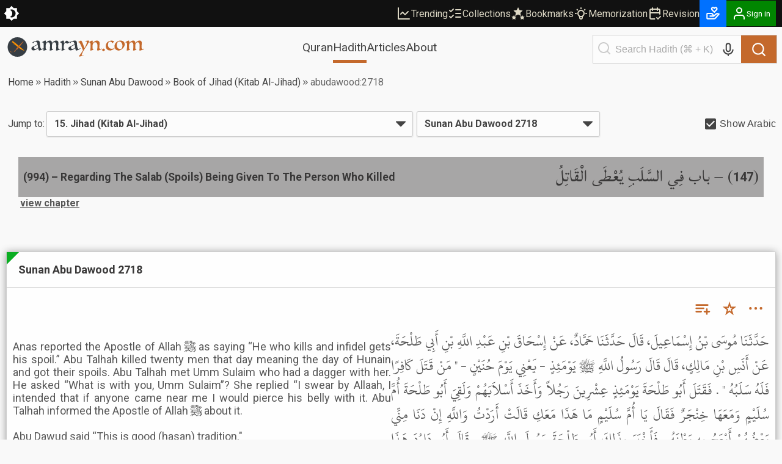

--- FILE ---
content_type: application/javascript; charset=UTF-8
request_url: https://cdn.amrayn.com/fe-static/1.5.993/_next/static/chunks/3627521c-cd3231ee8da51109.js
body_size: 1485
content:
"use strict";(self.webpackChunk_N_E=self.webpackChunk_N_E||[]).push([[3712],{48053:function(c,t,a){a.d(t,{YK6:function(){return h},YfK:function(){return i},p3W:function(){return r},w8I:function(){return v},yLO:function(){return n}});var l=a(90178);function n(c){return(0,l.w_)({tag:"svg",attr:{viewBox:"0 0 1024 1024"},child:[{tag:"path",attr:{d:"M880 112H144c-17.7 0-32 14.3-32 32v736c0 17.7 14.3 32 32 32h736c17.7 0 32-14.3 32-32V144c0-17.7-14.3-32-32-32zM404 683v77c0 4.4-3.6 8-8 8h-48c-4.4 0-8-3.6-8-8v-77c-41.7-13.6-72-52.8-72-99s30.3-85.5 72-99V264c0-4.4 3.6-8 8-8h48c4.4 0 8 3.6 8 8v221c41.7 13.6 72 52.8 72 99s-30.3 85.5-72 99zm279.6-143.9c.2 0 .3-.1.4-.1v221c0 4.4-3.6 8-8 8h-48c-4.4 0-8-3.6-8-8V539c.2 0 .3.1.4.1-42-13.4-72.4-52.7-72.4-99.1 0-46.4 30.4-85.7 72.4-99.1-.2 0-.3.1-.4.1v-77c0-4.4 3.6-8 8-8h48c4.4 0 8 3.6 8 8v77c-.2 0-.3-.1-.4-.1 42 13.4 72.4 52.7 72.4 99.1 0 46.4-30.4 85.7-72.4 99.1zM616 440a36 36 0 1 0 72 0 36 36 0 1 0-72 0zM403.4 566.5l-1.5-2.4c0-.1-.1-.1-.1-.2l-.9-1.2c-.1-.1-.2-.2-.2-.3-1-1.3-2-2.5-3.2-3.6l-.2-.2c-.4-.4-.8-.8-1.2-1.1-.8-.8-1.7-1.5-2.6-2.1h-.1l-1.2-.9c-.1-.1-.3-.2-.4-.3-1.2-.8-2.5-1.6-3.9-2.2-.2-.1-.5-.2-.7-.4-.4-.2-.7-.3-1.1-.5-.3-.1-.7-.3-1-.4-.5-.2-1-.4-1.5-.5-.4-.1-.9-.3-1.3-.4l-.9-.3-1.4-.3c-.2-.1-.5-.1-.7-.2-.7-.1-1.4-.3-2.1-.4-.2 0-.4 0-.6-.1-.6-.1-1.1-.1-1.7-.2-.2 0-.4 0-.7-.1-.8 0-1.5-.1-2.3-.1s-1.5 0-2.3.1c-.2 0-.4 0-.7.1-.6 0-1.2.1-1.7.2-.2 0-.4 0-.6.1-.7.1-1.4.2-2.1.4-.2.1-.5.1-.7.2l-1.4.3-.9.3c-.4.1-.9.3-1.3.4-.5.2-1 .4-1.5.5-.3.1-.7.3-1 .4-.4.2-.7.3-1.1.5-.2.1-.5.2-.7.4-1.3.7-2.6 1.4-3.9 2.2-.1.1-.3.2-.4.3l-1.2.9h-.1c-.9.7-1.8 1.4-2.6 2.1-.4.4-.8.7-1.2 1.1l-.2.2a54.8 54.8 0 0 0-3.2 3.6c-.1.1-.2.2-.2.3l-.9 1.2c0 .1-.1.1-.1.2l-1.5 2.4c-.1.2-.2.3-.3.5-2.7 5.1-4.3 10.9-4.3 17s1.6 12 4.3 17c.1.2.2.3.3.5l1.5 2.4c0 .1.1.1.1.2l.9 1.2c.1.1.2.2.2.3 1 1.3 2 2.5 3.2 3.6l.2.2c.4.4.8.8 1.2 1.1.8.8 1.7 1.5 2.6 2.1h.1l1.2.9c.1.1.3.2.4.3 1.2.8 2.5 1.6 3.9 2.2.2.1.5.2.7.4.4.2.7.3 1.1.5.3.1.7.3 1 .4.5.2 1 .4 1.5.5.4.1.9.3 1.3.4l.9.3 1.4.3c.2.1.5.1.7.2.7.1 1.4.3 2.1.4.2 0 .4 0 .6.1.6.1 1.1.1 1.7.2.2 0 .4 0 .7.1.8 0 1.5.1 2.3.1s1.5 0 2.3-.1c.2 0 .4 0 .7-.1.6 0 1.2-.1 1.7-.2.2 0 .4 0 .6-.1.7-.1 1.4-.2 2.1-.4.2-.1.5-.1.7-.2l1.4-.3.9-.3c.4-.1.9-.3 1.3-.4.5-.2 1-.4 1.5-.5.3-.1.7-.3 1-.4.4-.2.7-.3 1.1-.5.2-.1.5-.2.7-.4 1.3-.7 2.6-1.4 3.9-2.2.1-.1.3-.2.4-.3l1.2-.9h.1c.9-.7 1.8-1.4 2.6-2.1.4-.4.8-.7 1.2-1.1l.2-.2c1.1-1.1 2.2-2.4 3.2-3.6.1-.1.2-.2.2-.3l.9-1.2c0-.1.1-.1.1-.2l1.5-2.4c.1-.2.2-.3.3-.5 2.7-5.1 4.3-10.9 4.3-17s-1.6-12-4.3-17c-.1-.2-.2-.4-.3-.5z"}}]})(c)}function h(c){return(0,l.w_)({tag:"svg",attr:{viewBox:"0 0 1024 1024"},child:[{tag:"path",attr:{d:"M864 256H736v-80c0-35.3-28.7-64-64-64H352c-35.3 0-64 28.7-64 64v80H160c-17.7 0-32 14.3-32 32v32c0 4.4 3.6 8 8 8h60.4l24.7 523c1.6 34.1 29.8 61 63.9 61h454c34.2 0 62.3-26.8 63.9-61l24.7-523H888c4.4 0 8-3.6 8-8v-32c0-17.7-14.3-32-32-32zm-200 0H360v-72h304v72z"}}]})(c)}function r(c){return(0,l.w_)({tag:"svg",attr:{viewBox:"0 0 1024 1024"},child:[{tag:"defs",attr:{},child:[{tag:"clipPath",attr:{},child:[{tag:"path",attr:{fill:"none",d:"M124-288l388-672 388 672H124z",clipRule:"evenodd"}}]}]},{tag:"path",attr:{d:"M508 624a112 112 0 0 0 112-112c0-3.28-.15-6.53-.43-9.74L498.26 623.57c3.21.28 6.45.43 9.74.43zm370.72-458.44L836 122.88a8 8 0 0 0-11.31 0L715.37 232.23Q624.91 186 512 186q-288.3 0-430.2 300.3a60.3 60.3 0 0 0 0 51.5q56.7 119.43 136.55 191.45L112.56 835a8 8 0 0 0 0 11.31L155.25 889a8 8 0 0 0 11.31 0l712.16-712.12a8 8 0 0 0 0-11.32zM332 512a176 176 0 0 1 258.88-155.28l-48.62 48.62a112.08 112.08 0 0 0-140.92 140.92l-48.62 48.62A175.09 175.09 0 0 1 332 512z"}},{tag:"path",attr:{d:"M942.2 486.2Q889.4 375 816.51 304.85L672.37 449A176.08 176.08 0 0 1 445 676.37L322.74 798.63Q407.82 838 512 838q288.3 0 430.2-300.3a60.29 60.29 0 0 0 0-51.5z"}}]})(c)}function v(c){return(0,l.w_)({tag:"svg",attr:{viewBox:"0 0 1024 1024"},child:[{tag:"path",attr:{d:"M396 512a112 112 0 1 0 224 0 112 112 0 1 0-224 0zm546.2-25.8C847.4 286.5 704.1 186 512 186c-192.2 0-335.4 100.5-430.2 300.3a60.3 60.3 0 0 0 0 51.5C176.6 737.5 319.9 838 512 838c192.2 0 335.4-100.5 430.2-300.3 7.7-16.2 7.7-35 0-51.5zM508 688c-97.2 0-176-78.8-176-176s78.8-176 176-176 176 78.8 176 176-78.8 176-176 176z"}}]})(c)}function i(c){return(0,l.w_)({tag:"svg",attr:{viewBox:"0 0 1024 1024"},child:[{tag:"path",attr:{d:"M832 464h-68V240c0-70.7-57.3-128-128-128H388c-70.7 0-128 57.3-128 128v224h-68c-17.7 0-32 14.3-32 32v384c0 17.7 14.3 32 32 32h640c17.7 0 32-14.3 32-32V496c0-17.7-14.3-32-32-32zM332 240c0-30.9 25.1-56 56-56h248c30.9 0 56 25.1 56 56v224H332V240zm460 600H232V536h560v304zM484 701v53c0 4.4 3.6 8 8 8h40c4.4 0 8-3.6 8-8v-53a48.01 48.01 0 1 0-56 0z"}}]})(c)}}}]);